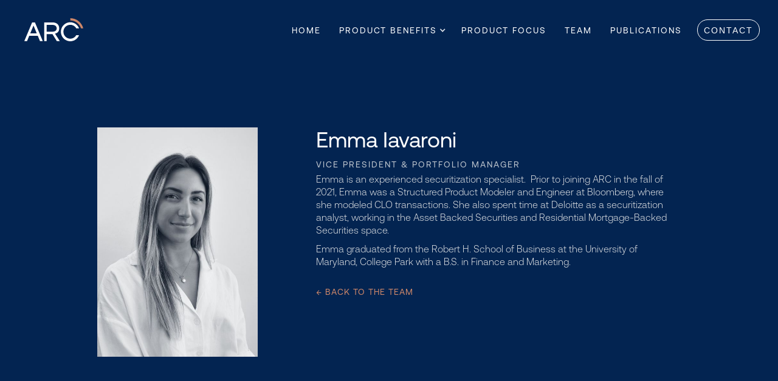

--- FILE ---
content_type: text/html
request_url: https://www.arc-credit.com/team/emma-iavaroni
body_size: 2425
content:
<!DOCTYPE html><!-- This site was created in Webflow. https://webflow.com --><!-- Last Published: Thu Jul 31 2025 15:30:35 GMT+0000 (Coordinated Universal Time) --><html data-wf-domain="www.arc-credit.com" data-wf-page="62711a9c7a246d9400796516" data-wf-site="624ea5c4283ba08c371d2158" data-wf-collection="62711a9c7a246d44c6796514" data-wf-item-slug="emma-iavaroni"><head><meta charset="utf-8"/><title>ARC - Corporate Homepage</title><meta content="width=device-width, initial-scale=1" name="viewport"/><meta content="TLdOnnObtl9tFm7PONS936rFs3OoRk2UwPfd94Cfmec" name="google-site-verification"/><meta content="Webflow" name="generator"/><link href="https://cdn.prod.website-files.com/624ea5c4283ba08c371d2158/css/arc-corporate-homepage-d87154.webflow.shared.65074b883.min.css" rel="stylesheet" type="text/css"/><script type="text/javascript">!function(o,c){var n=c.documentElement,t=" w-mod-";n.className+=t+"js",("ontouchstart"in o||o.DocumentTouch&&c instanceof DocumentTouch)&&(n.className+=t+"touch")}(window,document);</script><link href="https://cdn.prod.website-files.com/624ea5c4283ba08c371d2158/6262b99b74f8cf8c663fa6c5_ARC%20-%20Favicon%20(1).png" rel="shortcut icon" type="image/x-icon"/><link href="https://cdn.prod.website-files.com/624ea5c4283ba08c371d2158/6262b9a0ae23453f25575d19_ARC%20-%20Favicon.png" rel="apple-touch-icon"/><script async="" src="https://www.googletagmanager.com/gtag/js?id=G-FLRDHFQMPX"></script><script type="text/javascript">window.dataLayer = window.dataLayer || [];function gtag(){dataLayer.push(arguments);}gtag('js', new Date());gtag('config', 'G-FLRDHFQMPX', {'anonymize_ip': false});</script><style>
* {
  -webkit-font-smoothing: subpixel-antialiased;
}

.body-2 {
  overflow-x: hidden;
  }
  
.body-3 {
  overflow-x: hidden;
  }
  
 a {
   color: #CE8769;
  }
</style></head><body class="body-3"><header id="nav" class="sticky-nav"><div data-animation="default" data-collapse="medium" data-duration="400" data-easing="ease" data-easing2="ease" role="banner" class="navbar w-nav"><div class="container-9 w-container"><a href="/" class="link-block w-inline-block"><img src="https://cdn.prod.website-files.com/624ea5c4283ba08c371d2158/624ea8388b299a186e572b1f_LOGO.svg" loading="lazy" alt="" class="image-28"/></a><nav role="navigation" class="nav-menu w-nav-menu"><a href="/" class="nav-link-2 w-nav-link">Home</a><div data-hover="false" data-delay="0" class="dropdown w-dropdown"><div class="dropdown-toggle w-dropdown-toggle"><div class="nav-link-2 dropped">Product Benefits</div><div class="icon dropdown-icon w-icon-dropdown-toggle"></div></div><nav class="dropdown-list w-dropdown-list"><a href="/product-benefits-lenders" class="nav-link-2 dropdown w-dropdown-link">Lenders</a><a href="/product-benefits-carriers" class="nav-link-2 dropdown w-dropdown-link">Carriers</a></nav></div><a href="/product-features" class="nav-link-2 w-nav-link">Product Focus</a><a href="/our-team" class="nav-link-2 w-nav-link">Team</a><a href="/publications" class="nav-link-2 w-nav-link">Publications</a><a href="/contact-us" class="button w-button">Contact</a></nav><div class="menu-button w-nav-button"><div class="icon-2 w-icon-nav-menu"></div></div></div></div></header><div class="container-10 w-container"><div class="columns-4 w-row"><div class="column-9 w-col w-col-4"><img alt="" loading="lazy" width="264" src="https://cdn.prod.website-files.com/6271198de6c08b1f2afcc153/62711b5866dbed311e40a4e4_Emma-Iavaroni.jpg" sizes="(max-width: 479px) 75vw, (max-width: 767px) 55vw, (max-width: 991px) 31vw, 264px" srcset="https://cdn.prod.website-files.com/6271198de6c08b1f2afcc153/62711b5866dbed311e40a4e4_Emma-Iavaroni-p-500.jpeg 500w, https://cdn.prod.website-files.com/6271198de6c08b1f2afcc153/62711b5866dbed311e40a4e4_Emma-Iavaroni-p-800.jpeg 800w, https://cdn.prod.website-files.com/6271198de6c08b1f2afcc153/62711b5866dbed311e40a4e4_Emma-Iavaroni.jpg 862w" class="image-22"/></div><div class="column-8 w-col w-col-8"><h1 class="h2-page-heading">Emma Iavaroni</h1><h6 class="h6-intro-subheader">Vice President &amp; Portfolio Manager</h6><div class="paragraph-main w-richtext"><p>Emma is an experienced securitization specialist.  Prior to joining ARC in the fall of 2021, Emma was a Structured Product Modeler and Engineer at Bloomberg, where she modeled CLO transactions. She also spent time at Deloitte as a securitization analyst, working in the Asset Backed Securities and Residential Mortgage-Backed Securities space.</p><p>Emma graduated from the Robert H. School of Business at the University of Maryland, College Park with a B.S. in Finance and Marketing.</p></div><a href="/our-team" class="link-4 live">← Back to the team</a></div></div></div><header id="nav" class="sticky-nav-footer"><nav class="container-4 w-container"><ul role="list" class="nav-grid w-list-unstyled"><li id="w-node-d30eca10-4e12-693a-8fc2-a09b7d56fdb1-7d56fdae" class="list-item-2"><a id="w-node-_9a47002e-99cb-0552-cea6-3de1f76a8acd-7d56fdae" href="https://www.linkedin.com/company/applied-risk-capital/" target="_blank" class="w-inline-block"><img src="https://cdn.prod.website-files.com/624ea5c4283ba08c371d2158/64916f56f008fbb11c5fe040_linked-in%20Icon.svg" loading="lazy" alt=""/></a><a href="#" id="w-node-d30eca10-4e12-693a-8fc2-a09b7d56fdb2-7d56fdae" class="footer-nav copyright">© 2025 ARC</a></li><li><a href="/terms-and-conditions" class="footer-nav">Terms and Conditions</a></li><li><a href="/cookies" class="footer-nav">cookies</a></li><li><a href="/privacy-policy" class="footer-nav">Privacy Policy</a></li></ul></nav></header><script src="https://d3e54v103j8qbb.cloudfront.net/js/jquery-3.5.1.min.dc5e7f18c8.js?site=624ea5c4283ba08c371d2158" type="text/javascript" integrity="sha256-9/aliU8dGd2tb6OSsuzixeV4y/faTqgFtohetphbbj0=" crossorigin="anonymous"></script><script src="https://cdn.prod.website-files.com/624ea5c4283ba08c371d2158/js/webflow.schunk.36b8fb49256177c8.js" type="text/javascript"></script><script src="https://cdn.prod.website-files.com/624ea5c4283ba08c371d2158/js/webflow.schunk.fd44173c7b3ecabb.js" type="text/javascript"></script><script src="https://cdn.prod.website-files.com/624ea5c4283ba08c371d2158/js/webflow.89e509cf.d9f66f88a3ef9e15.js" type="text/javascript"></script></body></html>

--- FILE ---
content_type: text/css
request_url: https://cdn.prod.website-files.com/624ea5c4283ba08c371d2158/css/arc-corporate-homepage-d87154.webflow.shared.65074b883.min.css
body_size: 16506
content:
html{-webkit-text-size-adjust:100%;-ms-text-size-adjust:100%;font-family:sans-serif}body{margin:0}article,aside,details,figcaption,figure,footer,header,hgroup,main,menu,nav,section,summary{display:block}audio,canvas,progress,video{vertical-align:baseline;display:inline-block}audio:not([controls]){height:0;display:none}[hidden],template{display:none}a{background-color:#0000}a:active,a:hover{outline:0}abbr[title]{border-bottom:1px dotted}b,strong{font-weight:700}dfn{font-style:italic}h1{margin:.67em 0;font-size:2em}mark{color:#000;background:#ff0}small{font-size:80%}sub,sup{vertical-align:baseline;font-size:75%;line-height:0;position:relative}sup{top:-.5em}sub{bottom:-.25em}img{border:0}svg:not(:root){overflow:hidden}hr{box-sizing:content-box;height:0}pre{overflow:auto}code,kbd,pre,samp{font-family:monospace;font-size:1em}button,input,optgroup,select,textarea{color:inherit;font:inherit;margin:0}button{overflow:visible}button,select{text-transform:none}button,html input[type=button],input[type=reset]{-webkit-appearance:button;cursor:pointer}button[disabled],html input[disabled]{cursor:default}button::-moz-focus-inner,input::-moz-focus-inner{border:0;padding:0}input{line-height:normal}input[type=checkbox],input[type=radio]{box-sizing:border-box;padding:0}input[type=number]::-webkit-inner-spin-button,input[type=number]::-webkit-outer-spin-button{height:auto}input[type=search]{-webkit-appearance:none}input[type=search]::-webkit-search-cancel-button,input[type=search]::-webkit-search-decoration{-webkit-appearance:none}legend{border:0;padding:0}textarea{overflow:auto}optgroup{font-weight:700}table{border-collapse:collapse;border-spacing:0}td,th{padding:0}@font-face{font-family:webflow-icons;src:url([data-uri])format("truetype");font-weight:400;font-style:normal}[class^=w-icon-],[class*=\ w-icon-]{speak:none;font-variant:normal;text-transform:none;-webkit-font-smoothing:antialiased;-moz-osx-font-smoothing:grayscale;font-style:normal;font-weight:400;line-height:1;font-family:webflow-icons!important}.w-icon-slider-right:before{content:""}.w-icon-slider-left:before{content:""}.w-icon-nav-menu:before{content:""}.w-icon-arrow-down:before,.w-icon-dropdown-toggle:before{content:""}.w-icon-file-upload-remove:before{content:""}.w-icon-file-upload-icon:before{content:""}*{box-sizing:border-box}html{height:100%}body{color:#333;background-color:#fff;min-height:100%;margin:0;font-family:Arial,sans-serif;font-size:14px;line-height:20px}img{vertical-align:middle;max-width:100%;display:inline-block}html.w-mod-touch *{background-attachment:scroll!important}.w-block{display:block}.w-inline-block{max-width:100%;display:inline-block}.w-clearfix:before,.w-clearfix:after{content:" ";grid-area:1/1/2/2;display:table}.w-clearfix:after{clear:both}.w-hidden{display:none}.w-button{color:#fff;line-height:inherit;cursor:pointer;background-color:#3898ec;border:0;border-radius:0;padding:9px 15px;text-decoration:none;display:inline-block}input.w-button{-webkit-appearance:button}html[data-w-dynpage] [data-w-cloak]{color:#0000!important}.w-code-block{margin:unset}pre.w-code-block code{all:inherit}.w-optimization{display:contents}.w-webflow-badge,.w-webflow-badge>img{box-sizing:unset;width:unset;height:unset;max-height:unset;max-width:unset;min-height:unset;min-width:unset;margin:unset;padding:unset;float:unset;clear:unset;border:unset;border-radius:unset;background:unset;background-image:unset;background-position:unset;background-size:unset;background-repeat:unset;background-origin:unset;background-clip:unset;background-attachment:unset;background-color:unset;box-shadow:unset;transform:unset;direction:unset;font-family:unset;font-weight:unset;color:unset;font-size:unset;line-height:unset;font-style:unset;font-variant:unset;text-align:unset;letter-spacing:unset;-webkit-text-decoration:unset;text-decoration:unset;text-indent:unset;text-transform:unset;list-style-type:unset;text-shadow:unset;vertical-align:unset;cursor:unset;white-space:unset;word-break:unset;word-spacing:unset;word-wrap:unset;transition:unset}.w-webflow-badge{white-space:nowrap;cursor:pointer;box-shadow:0 0 0 1px #0000001a,0 1px 3px #0000001a;visibility:visible!important;opacity:1!important;z-index:2147483647!important;color:#aaadb0!important;overflow:unset!important;background-color:#fff!important;border-radius:3px!important;width:auto!important;height:auto!important;margin:0!important;padding:6px!important;font-size:12px!important;line-height:14px!important;text-decoration:none!important;display:inline-block!important;position:fixed!important;inset:auto 12px 12px auto!important;transform:none!important}.w-webflow-badge>img{position:unset;visibility:unset!important;opacity:1!important;vertical-align:middle!important;display:inline-block!important}h1,h2,h3,h4,h5,h6{margin-bottom:10px;font-weight:700}h1{margin-top:20px;font-size:38px;line-height:44px}h2{margin-top:20px;font-size:32px;line-height:36px}h3{margin-top:20px;font-size:24px;line-height:30px}h4{margin-top:10px;font-size:18px;line-height:24px}h5{margin-top:10px;font-size:14px;line-height:20px}h6{margin-top:10px;font-size:12px;line-height:18px}p{margin-top:0;margin-bottom:10px}blockquote{border-left:5px solid #e2e2e2;margin:0 0 10px;padding:10px 20px;font-size:18px;line-height:22px}figure{margin:0 0 10px}figcaption{text-align:center;margin-top:5px}ul,ol{margin-top:0;margin-bottom:10px;padding-left:40px}.w-list-unstyled{padding-left:0;list-style:none}.w-embed:before,.w-embed:after{content:" ";grid-area:1/1/2/2;display:table}.w-embed:after{clear:both}.w-video{width:100%;padding:0;position:relative}.w-video iframe,.w-video object,.w-video embed{border:none;width:100%;height:100%;position:absolute;top:0;left:0}fieldset{border:0;margin:0;padding:0}button,[type=button],[type=reset]{cursor:pointer;-webkit-appearance:button;border:0}.w-form{margin:0 0 15px}.w-form-done{text-align:center;background-color:#ddd;padding:20px;display:none}.w-form-fail{background-color:#ffdede;margin-top:10px;padding:10px;display:none}label{margin-bottom:5px;font-weight:700;display:block}.w-input,.w-select{color:#333;vertical-align:middle;background-color:#fff;border:1px solid #ccc;width:100%;height:38px;margin-bottom:10px;padding:8px 12px;font-size:14px;line-height:1.42857;display:block}.w-input::placeholder,.w-select::placeholder{color:#999}.w-input:focus,.w-select:focus{border-color:#3898ec;outline:0}.w-input[disabled],.w-select[disabled],.w-input[readonly],.w-select[readonly],fieldset[disabled] .w-input,fieldset[disabled] .w-select{cursor:not-allowed}.w-input[disabled]:not(.w-input-disabled),.w-select[disabled]:not(.w-input-disabled),.w-input[readonly],.w-select[readonly],fieldset[disabled]:not(.w-input-disabled) .w-input,fieldset[disabled]:not(.w-input-disabled) .w-select{background-color:#eee}textarea.w-input,textarea.w-select{height:auto}.w-select{background-color:#f3f3f3}.w-select[multiple]{height:auto}.w-form-label{cursor:pointer;margin-bottom:0;font-weight:400;display:inline-block}.w-radio{margin-bottom:5px;padding-left:20px;display:block}.w-radio:before,.w-radio:after{content:" ";grid-area:1/1/2/2;display:table}.w-radio:after{clear:both}.w-radio-input{float:left;margin:3px 0 0 -20px;line-height:normal}.w-file-upload{margin-bottom:10px;display:block}.w-file-upload-input{opacity:0;z-index:-100;width:.1px;height:.1px;position:absolute;overflow:hidden}.w-file-upload-default,.w-file-upload-uploading,.w-file-upload-success{color:#333;display:inline-block}.w-file-upload-error{margin-top:10px;display:block}.w-file-upload-default.w-hidden,.w-file-upload-uploading.w-hidden,.w-file-upload-error.w-hidden,.w-file-upload-success.w-hidden{display:none}.w-file-upload-uploading-btn{cursor:pointer;background-color:#fafafa;border:1px solid #ccc;margin:0;padding:8px 12px;font-size:14px;font-weight:400;display:flex}.w-file-upload-file{background-color:#fafafa;border:1px solid #ccc;flex-grow:1;justify-content:space-between;margin:0;padding:8px 9px 8px 11px;display:flex}.w-file-upload-file-name{font-size:14px;font-weight:400;display:block}.w-file-remove-link{cursor:pointer;width:auto;height:auto;margin-top:3px;margin-left:10px;padding:3px;display:block}.w-icon-file-upload-remove{margin:auto;font-size:10px}.w-file-upload-error-msg{color:#ea384c;padding:2px 0;display:inline-block}.w-file-upload-info{padding:0 12px;line-height:38px;display:inline-block}.w-file-upload-label{cursor:pointer;background-color:#fafafa;border:1px solid #ccc;margin:0;padding:8px 12px;font-size:14px;font-weight:400;display:inline-block}.w-icon-file-upload-icon,.w-icon-file-upload-uploading{width:20px;margin-right:8px;display:inline-block}.w-icon-file-upload-uploading{height:20px}.w-container{max-width:940px;margin-left:auto;margin-right:auto}.w-container:before,.w-container:after{content:" ";grid-area:1/1/2/2;display:table}.w-container:after{clear:both}.w-container .w-row{margin-left:-10px;margin-right:-10px}.w-row:before,.w-row:after{content:" ";grid-area:1/1/2/2;display:table}.w-row:after{clear:both}.w-row .w-row{margin-left:0;margin-right:0}.w-col{float:left;width:100%;min-height:1px;padding-left:10px;padding-right:10px;position:relative}.w-col .w-col{padding-left:0;padding-right:0}.w-col-1{width:8.33333%}.w-col-2{width:16.6667%}.w-col-3{width:25%}.w-col-4{width:33.3333%}.w-col-5{width:41.6667%}.w-col-6{width:50%}.w-col-7{width:58.3333%}.w-col-8{width:66.6667%}.w-col-9{width:75%}.w-col-10{width:83.3333%}.w-col-11{width:91.6667%}.w-col-12{width:100%}.w-hidden-main{display:none!important}@media screen and (max-width:991px){.w-container{max-width:728px}.w-hidden-main{display:inherit!important}.w-hidden-medium{display:none!important}.w-col-medium-1{width:8.33333%}.w-col-medium-2{width:16.6667%}.w-col-medium-3{width:25%}.w-col-medium-4{width:33.3333%}.w-col-medium-5{width:41.6667%}.w-col-medium-6{width:50%}.w-col-medium-7{width:58.3333%}.w-col-medium-8{width:66.6667%}.w-col-medium-9{width:75%}.w-col-medium-10{width:83.3333%}.w-col-medium-11{width:91.6667%}.w-col-medium-12{width:100%}.w-col-stack{width:100%;left:auto;right:auto}}@media screen and (max-width:767px){.w-hidden-main,.w-hidden-medium{display:inherit!important}.w-hidden-small{display:none!important}.w-row,.w-container .w-row{margin-left:0;margin-right:0}.w-col{width:100%;left:auto;right:auto}.w-col-small-1{width:8.33333%}.w-col-small-2{width:16.6667%}.w-col-small-3{width:25%}.w-col-small-4{width:33.3333%}.w-col-small-5{width:41.6667%}.w-col-small-6{width:50%}.w-col-small-7{width:58.3333%}.w-col-small-8{width:66.6667%}.w-col-small-9{width:75%}.w-col-small-10{width:83.3333%}.w-col-small-11{width:91.6667%}.w-col-small-12{width:100%}}@media screen and (max-width:479px){.w-container{max-width:none}.w-hidden-main,.w-hidden-medium,.w-hidden-small{display:inherit!important}.w-hidden-tiny{display:none!important}.w-col{width:100%}.w-col-tiny-1{width:8.33333%}.w-col-tiny-2{width:16.6667%}.w-col-tiny-3{width:25%}.w-col-tiny-4{width:33.3333%}.w-col-tiny-5{width:41.6667%}.w-col-tiny-6{width:50%}.w-col-tiny-7{width:58.3333%}.w-col-tiny-8{width:66.6667%}.w-col-tiny-9{width:75%}.w-col-tiny-10{width:83.3333%}.w-col-tiny-11{width:91.6667%}.w-col-tiny-12{width:100%}}.w-widget{position:relative}.w-widget-map{width:100%;height:400px}.w-widget-map label{width:auto;display:inline}.w-widget-map img{max-width:inherit}.w-widget-map .gm-style-iw{text-align:center}.w-widget-map .gm-style-iw>button{display:none!important}.w-widget-twitter{overflow:hidden}.w-widget-twitter-count-shim{vertical-align:top;text-align:center;background:#fff;border:1px solid #758696;border-radius:3px;width:28px;height:20px;display:inline-block;position:relative}.w-widget-twitter-count-shim *{pointer-events:none;-webkit-user-select:none;user-select:none}.w-widget-twitter-count-shim .w-widget-twitter-count-inner{text-align:center;color:#999;font-family:serif;font-size:15px;line-height:12px;position:relative}.w-widget-twitter-count-shim .w-widget-twitter-count-clear{display:block;position:relative}.w-widget-twitter-count-shim.w--large{width:36px;height:28px}.w-widget-twitter-count-shim.w--large .w-widget-twitter-count-inner{font-size:18px;line-height:18px}.w-widget-twitter-count-shim:not(.w--vertical){margin-left:5px;margin-right:8px}.w-widget-twitter-count-shim:not(.w--vertical).w--large{margin-left:6px}.w-widget-twitter-count-shim:not(.w--vertical):before,.w-widget-twitter-count-shim:not(.w--vertical):after{content:" ";pointer-events:none;border:solid #0000;width:0;height:0;position:absolute;top:50%;left:0}.w-widget-twitter-count-shim:not(.w--vertical):before{border-width:4px;border-color:#75869600 #5d6c7b #75869600 #75869600;margin-top:-4px;margin-left:-9px}.w-widget-twitter-count-shim:not(.w--vertical).w--large:before{border-width:5px;margin-top:-5px;margin-left:-10px}.w-widget-twitter-count-shim:not(.w--vertical):after{border-width:4px;border-color:#fff0 #fff #fff0 #fff0;margin-top:-4px;margin-left:-8px}.w-widget-twitter-count-shim:not(.w--vertical).w--large:after{border-width:5px;margin-top:-5px;margin-left:-9px}.w-widget-twitter-count-shim.w--vertical{width:61px;height:33px;margin-bottom:8px}.w-widget-twitter-count-shim.w--vertical:before,.w-widget-twitter-count-shim.w--vertical:after{content:" ";pointer-events:none;border:solid #0000;width:0;height:0;position:absolute;top:100%;left:50%}.w-widget-twitter-count-shim.w--vertical:before{border-width:5px;border-color:#5d6c7b #75869600 #75869600;margin-left:-5px}.w-widget-twitter-count-shim.w--vertical:after{border-width:4px;border-color:#fff #fff0 #fff0;margin-left:-4px}.w-widget-twitter-count-shim.w--vertical .w-widget-twitter-count-inner{font-size:18px;line-height:22px}.w-widget-twitter-count-shim.w--vertical.w--large{width:76px}.w-background-video{color:#fff;height:500px;position:relative;overflow:hidden}.w-background-video>video{object-fit:cover;z-index:-100;background-position:50%;background-size:cover;width:100%;height:100%;margin:auto;position:absolute;inset:-100%}.w-background-video>video::-webkit-media-controls-start-playback-button{-webkit-appearance:none;display:none!important}.w-background-video--control{background-color:#0000;padding:0;position:absolute;bottom:1em;right:1em}.w-background-video--control>[hidden]{display:none!important}.w-slider{text-align:center;clear:both;-webkit-tap-highlight-color:#0000;tap-highlight-color:#0000;background:#ddd;height:300px;position:relative}.w-slider-mask{z-index:1;white-space:nowrap;height:100%;display:block;position:relative;left:0;right:0;overflow:hidden}.w-slide{vertical-align:top;white-space:normal;text-align:left;width:100%;height:100%;display:inline-block;position:relative}.w-slider-nav{z-index:2;text-align:center;-webkit-tap-highlight-color:#0000;tap-highlight-color:#0000;height:40px;margin:auto;padding-top:10px;position:absolute;inset:auto 0 0}.w-slider-nav.w-round>div{border-radius:100%}.w-slider-nav.w-num>div{font-size:inherit;line-height:inherit;width:auto;height:auto;padding:.2em .5em}.w-slider-nav.w-shadow>div{box-shadow:0 0 3px #3336}.w-slider-nav-invert{color:#fff}.w-slider-nav-invert>div{background-color:#2226}.w-slider-nav-invert>div.w-active{background-color:#222}.w-slider-dot{cursor:pointer;background-color:#fff6;width:1em;height:1em;margin:0 3px .5em;transition:background-color .1s,color .1s;display:inline-block;position:relative}.w-slider-dot.w-active{background-color:#fff}.w-slider-dot:focus{outline:none;box-shadow:0 0 0 2px #fff}.w-slider-dot:focus.w-active{box-shadow:none}.w-slider-arrow-left,.w-slider-arrow-right{cursor:pointer;color:#fff;-webkit-tap-highlight-color:#0000;tap-highlight-color:#0000;-webkit-user-select:none;user-select:none;width:80px;margin:auto;font-size:40px;position:absolute;inset:0;overflow:hidden}.w-slider-arrow-left [class^=w-icon-],.w-slider-arrow-right [class^=w-icon-],.w-slider-arrow-left [class*=\ w-icon-],.w-slider-arrow-right [class*=\ w-icon-]{position:absolute}.w-slider-arrow-left:focus,.w-slider-arrow-right:focus{outline:0}.w-slider-arrow-left{z-index:3;right:auto}.w-slider-arrow-right{z-index:4;left:auto}.w-icon-slider-left,.w-icon-slider-right{width:1em;height:1em;margin:auto;inset:0}.w-slider-aria-label{clip:rect(0 0 0 0);border:0;width:1px;height:1px;margin:-1px;padding:0;position:absolute;overflow:hidden}.w-slider-force-show{display:block!important}.w-dropdown{text-align:left;z-index:900;margin-left:auto;margin-right:auto;display:inline-block;position:relative}.w-dropdown-btn,.w-dropdown-toggle,.w-dropdown-link{vertical-align:top;color:#222;text-align:left;white-space:nowrap;margin-left:auto;margin-right:auto;padding:20px;text-decoration:none;position:relative}.w-dropdown-toggle{-webkit-user-select:none;user-select:none;cursor:pointer;padding-right:40px;display:inline-block}.w-dropdown-toggle:focus{outline:0}.w-icon-dropdown-toggle{width:1em;height:1em;margin:auto 20px auto auto;position:absolute;top:0;bottom:0;right:0}.w-dropdown-list{background:#ddd;min-width:100%;display:none;position:absolute}.w-dropdown-list.w--open{display:block}.w-dropdown-link{color:#222;padding:10px 20px;display:block}.w-dropdown-link.w--current{color:#0082f3}.w-dropdown-link:focus{outline:0}@media screen and (max-width:767px){.w-nav-brand{padding-left:10px}}.w-lightbox-backdrop{cursor:auto;letter-spacing:normal;text-indent:0;text-shadow:none;text-transform:none;visibility:visible;white-space:normal;word-break:normal;word-spacing:normal;word-wrap:normal;color:#fff;text-align:center;z-index:2000;opacity:0;-webkit-user-select:none;-moz-user-select:none;-webkit-tap-highlight-color:transparent;background:#000000e6;outline:0;font-family:Helvetica Neue,Helvetica,Ubuntu,Segoe UI,Verdana,sans-serif;font-size:17px;font-style:normal;font-weight:300;line-height:1.2;list-style:disc;position:fixed;inset:0;-webkit-transform:translate(0)}.w-lightbox-backdrop,.w-lightbox-container{-webkit-overflow-scrolling:touch;height:100%;overflow:auto}.w-lightbox-content{height:100vh;position:relative;overflow:hidden}.w-lightbox-view{opacity:0;width:100vw;height:100vh;position:absolute}.w-lightbox-view:before{content:"";height:100vh}.w-lightbox-group,.w-lightbox-group .w-lightbox-view,.w-lightbox-group .w-lightbox-view:before{height:86vh}.w-lightbox-frame,.w-lightbox-view:before{vertical-align:middle;display:inline-block}.w-lightbox-figure{margin:0;position:relative}.w-lightbox-group .w-lightbox-figure{cursor:pointer}.w-lightbox-img{width:auto;max-width:none;height:auto}.w-lightbox-image{float:none;max-width:100vw;max-height:100vh;display:block}.w-lightbox-group .w-lightbox-image{max-height:86vh}.w-lightbox-caption{text-align:left;text-overflow:ellipsis;white-space:nowrap;background:#0006;padding:.5em 1em;position:absolute;bottom:0;left:0;right:0;overflow:hidden}.w-lightbox-embed{width:100%;height:100%;position:absolute;inset:0}.w-lightbox-control{cursor:pointer;background-position:50%;background-repeat:no-repeat;background-size:24px;width:4em;transition:all .3s;position:absolute;top:0}.w-lightbox-left{background-image:url([data-uri]);display:none;bottom:0;left:0}.w-lightbox-right{background-image:url([data-uri]);display:none;bottom:0;right:0}.w-lightbox-close{background-image:url([data-uri]);background-size:18px;height:2.6em;right:0}.w-lightbox-strip{white-space:nowrap;padding:0 1vh;line-height:0;position:absolute;bottom:0;left:0;right:0;overflow:auto hidden}.w-lightbox-item{box-sizing:content-box;cursor:pointer;width:10vh;padding:2vh 1vh;display:inline-block;-webkit-transform:translate(0,0)}.w-lightbox-active{opacity:.3}.w-lightbox-thumbnail{background:#222;height:10vh;position:relative;overflow:hidden}.w-lightbox-thumbnail-image{position:absolute;top:0;left:0}.w-lightbox-thumbnail .w-lightbox-tall{width:100%;top:50%;transform:translateY(-50%)}.w-lightbox-thumbnail .w-lightbox-wide{height:100%;left:50%;transform:translate(-50%)}.w-lightbox-spinner{box-sizing:border-box;border:5px solid #0006;border-radius:50%;width:40px;height:40px;margin-top:-20px;margin-left:-20px;animation:.8s linear infinite spin;position:absolute;top:50%;left:50%}.w-lightbox-spinner:after{content:"";border:3px solid #0000;border-bottom-color:#fff;border-radius:50%;position:absolute;inset:-4px}.w-lightbox-hide{display:none}.w-lightbox-noscroll{overflow:hidden}@media (min-width:768px){.w-lightbox-content{height:96vh;margin-top:2vh}.w-lightbox-view,.w-lightbox-view:before{height:96vh}.w-lightbox-group,.w-lightbox-group .w-lightbox-view,.w-lightbox-group .w-lightbox-view:before{height:84vh}.w-lightbox-image{max-width:96vw;max-height:96vh}.w-lightbox-group .w-lightbox-image{max-width:82.3vw;max-height:84vh}.w-lightbox-left,.w-lightbox-right{opacity:.5;display:block}.w-lightbox-close{opacity:.8}.w-lightbox-control:hover{opacity:1}}.w-lightbox-inactive,.w-lightbox-inactive:hover{opacity:0}.w-richtext:before,.w-richtext:after{content:" ";grid-area:1/1/2/2;display:table}.w-richtext:after{clear:both}.w-richtext[contenteditable=true]:before,.w-richtext[contenteditable=true]:after{white-space:initial}.w-richtext ol,.w-richtext ul{overflow:hidden}.w-richtext .w-richtext-figure-selected.w-richtext-figure-type-video div:after,.w-richtext .w-richtext-figure-selected[data-rt-type=video] div:after,.w-richtext .w-richtext-figure-selected.w-richtext-figure-type-image div,.w-richtext .w-richtext-figure-selected[data-rt-type=image] div{outline:2px solid #2895f7}.w-richtext figure.w-richtext-figure-type-video>div:after,.w-richtext figure[data-rt-type=video]>div:after{content:"";display:none;position:absolute;inset:0}.w-richtext figure{max-width:60%;position:relative}.w-richtext figure>div:before{cursor:default!important}.w-richtext figure img{width:100%}.w-richtext figure figcaption.w-richtext-figcaption-placeholder{opacity:.6}.w-richtext figure div{color:#0000;font-size:0}.w-richtext figure.w-richtext-figure-type-image,.w-richtext figure[data-rt-type=image]{display:table}.w-richtext figure.w-richtext-figure-type-image>div,.w-richtext figure[data-rt-type=image]>div{display:inline-block}.w-richtext figure.w-richtext-figure-type-image>figcaption,.w-richtext figure[data-rt-type=image]>figcaption{caption-side:bottom;display:table-caption}.w-richtext figure.w-richtext-figure-type-video,.w-richtext figure[data-rt-type=video]{width:60%;height:0}.w-richtext figure.w-richtext-figure-type-video iframe,.w-richtext figure[data-rt-type=video] iframe{width:100%;height:100%;position:absolute;top:0;left:0}.w-richtext figure.w-richtext-figure-type-video>div,.w-richtext figure[data-rt-type=video]>div{width:100%}.w-richtext figure.w-richtext-align-center{clear:both;margin-left:auto;margin-right:auto}.w-richtext figure.w-richtext-align-center.w-richtext-figure-type-image>div,.w-richtext figure.w-richtext-align-center[data-rt-type=image]>div{max-width:100%}.w-richtext figure.w-richtext-align-normal{clear:both}.w-richtext figure.w-richtext-align-fullwidth{text-align:center;clear:both;width:100%;max-width:100%;margin-left:auto;margin-right:auto;display:block}.w-richtext figure.w-richtext-align-fullwidth>div{padding-bottom:inherit;display:inline-block}.w-richtext figure.w-richtext-align-fullwidth>figcaption{display:block}.w-richtext figure.w-richtext-align-floatleft{float:left;clear:none;margin-right:15px}.w-richtext figure.w-richtext-align-floatright{float:right;clear:none;margin-left:15px}.w-nav{z-index:1000;background:#ddd;position:relative}.w-nav:before,.w-nav:after{content:" ";grid-area:1/1/2/2;display:table}.w-nav:after{clear:both}.w-nav-brand{float:left;color:#333;text-decoration:none;position:relative}.w-nav-link{vertical-align:top;color:#222;text-align:left;margin-left:auto;margin-right:auto;padding:20px;text-decoration:none;display:inline-block;position:relative}.w-nav-link.w--current{color:#0082f3}.w-nav-menu{float:right;position:relative}[data-nav-menu-open]{text-align:center;background:#c8c8c8;min-width:200px;position:absolute;top:100%;left:0;right:0;overflow:visible;display:block!important}.w--nav-link-open{display:block;position:relative}.w-nav-overlay{width:100%;display:none;position:absolute;top:100%;left:0;right:0;overflow:hidden}.w-nav-overlay [data-nav-menu-open]{top:0}.w-nav[data-animation=over-left] .w-nav-overlay{width:auto}.w-nav[data-animation=over-left] .w-nav-overlay,.w-nav[data-animation=over-left] [data-nav-menu-open]{z-index:1;top:0;right:auto}.w-nav[data-animation=over-right] .w-nav-overlay{width:auto}.w-nav[data-animation=over-right] .w-nav-overlay,.w-nav[data-animation=over-right] [data-nav-menu-open]{z-index:1;top:0;left:auto}.w-nav-button{float:right;cursor:pointer;-webkit-tap-highlight-color:#0000;tap-highlight-color:#0000;-webkit-user-select:none;user-select:none;padding:18px;font-size:24px;display:none;position:relative}.w-nav-button:focus{outline:0}.w-nav-button.w--open{color:#fff;background-color:#c8c8c8}.w-nav[data-collapse=all] .w-nav-menu{display:none}.w-nav[data-collapse=all] .w-nav-button,.w--nav-dropdown-open,.w--nav-dropdown-toggle-open{display:block}.w--nav-dropdown-list-open{position:static}@media screen and (max-width:991px){.w-nav[data-collapse=medium] .w-nav-menu{display:none}.w-nav[data-collapse=medium] .w-nav-button{display:block}}@media screen and (max-width:767px){.w-nav[data-collapse=small] .w-nav-menu{display:none}.w-nav[data-collapse=small] .w-nav-button{display:block}.w-nav-brand{padding-left:10px}}@media screen and (max-width:479px){.w-nav[data-collapse=tiny] .w-nav-menu{display:none}.w-nav[data-collapse=tiny] .w-nav-button{display:block}}.w-tabs{position:relative}.w-tabs:before,.w-tabs:after{content:" ";grid-area:1/1/2/2;display:table}.w-tabs:after{clear:both}.w-tab-menu{position:relative}.w-tab-link{vertical-align:top;text-align:left;cursor:pointer;color:#222;background-color:#ddd;padding:9px 30px;text-decoration:none;display:inline-block;position:relative}.w-tab-link.w--current{background-color:#c8c8c8}.w-tab-link:focus{outline:0}.w-tab-content{display:block;position:relative;overflow:hidden}.w-tab-pane{display:none;position:relative}.w--tab-active{display:block}@media screen and (max-width:479px){.w-tab-link{display:block}}.w-ix-emptyfix:after{content:""}@keyframes spin{0%{transform:rotate(0)}to{transform:rotate(360deg)}}.w-dyn-empty{background-color:#ddd;padding:10px}.w-dyn-hide,.w-dyn-bind-empty,.w-condition-invisible{display:none!important}.wf-layout-layout{display:grid}@font-face{font-family:Aeonikpro;src:url(https://cdn.prod.website-files.com/624ea5c4283ba08c371d2158/627a1dafa798e67a04463cbd_AeonikPro-RegularItalic.woff)format("woff");font-weight:400;font-style:italic;font-display:swap}@font-face{font-family:Aeonikpro;src:url(https://cdn.prod.website-files.com/624ea5c4283ba08c371d2158/627a1daff27ff2599d6f83bd_AeonikPro-Bold.woff)format("woff");font-weight:700;font-style:normal;font-display:swap}@font-face{font-family:Aeonikpro;src:url(https://cdn.prod.website-files.com/624ea5c4283ba08c371d2158/627a1daf9135c8b4c900c34d_AeonikPro-Regular.woff)format("woff");font-weight:400;font-style:normal;font-display:swap}@font-face{font-family:Aeonikpro;src:url(https://cdn.prod.website-files.com/624ea5c4283ba08c371d2158/627a1daff3deb30f3d0df5a5_AeonikPro-BoldItalic.woff)format("woff");font-weight:700;font-style:italic;font-display:swap}@font-face{font-family:Aeonikpro;src:url(https://cdn.prod.website-files.com/624ea5c4283ba08c371d2158/627a1daf08ae1ec1c2c34bf9_AeonikPro-Light.woff)format("woff");font-weight:300;font-style:normal;font-display:swap}@font-face{font-family:Aeonikpro;src:url(https://cdn.prod.website-files.com/624ea5c4283ba08c371d2158/627a1daf0e66042cdf3e4e6b_AeonikPro-LightItalic.woff)format("woff");font-weight:300;font-style:italic;font-display:swap}:root{--white:white;--black:black}.w-layout-grid{grid-row-gap:16px;grid-column-gap:16px;grid-template-rows:auto auto;grid-template-columns:1fr 1fr;grid-auto-columns:1fr;display:grid}.w-pagination-wrapper{flex-wrap:wrap;justify-content:center;display:flex}.w-pagination-previous{color:#333;background-color:#fafafa;border:1px solid #ccc;border-radius:2px;margin-left:10px;margin-right:10px;padding:9px 20px;font-size:14px;display:block}.w-pagination-previous-icon{margin-right:4px}.w-pagination-next{color:#333;background-color:#fafafa;border:1px solid #ccc;border-radius:2px;margin-left:10px;margin-right:10px;padding:9px 20px;font-size:14px;display:block}.w-page-count{text-align:center;width:100%;margin-top:20px}h6{color:#fff;letter-spacing:2px;text-transform:uppercase;margin-top:10px;margin-bottom:10px;font-family:Aeonikpro,sans-serif;font-size:16px;font-weight:400;line-height:18px}a{color:#fff;text-decoration:underline}.body{object-fit:fill;background-color:#032451;background-image:none;background-size:auto;min-height:auto;max-height:none;font-family:Aeonikpro,sans-serif;font-size:16px;line-height:24px;overflow:hidden}.image{z-index:-999;object-fit:contain;max-width:none;min-height:1vh;max-height:none;margin-left:auto;margin-right:auto;display:block;position:absolute;inset:0%;overflow:hidden}.sticky-nav{z-index:1;color:#fff;letter-spacing:2px;text-transform:uppercase;background-color:#03245100;max-width:100%;margin-left:auto;margin-right:auto;padding:0 20px 10px;font-size:12px;position:relative;inset:0% 0% auto}.nav-grid{grid-column-gap:27px;grid-row-gap:20px;grid-template:"Area-2. . .Area"/5.25fr max-content max-content max-content;grid-auto-columns:max-content;grid-auto-flow:column;justify-content:flex-start;align-items:center;width:100%;margin:0;padding:0;display:grid}.nav-logo-link{height:60px;margin-left:0;margin-right:0;padding:9px 0 0;display:block}.nav-logo{object-fit:contain;object-position:0% 50%;width:auto;max-width:97px;height:100%;max-height:38px}.nav-link{color:#ffffffde;margin-left:0;margin-right:0;padding:10px 0;font-size:12px;text-decoration:none;transition:color .2s cubic-bezier(.165,.84,.44,1);display:block}.nav-link:hover{color:#ffffffde;text-decoration:underline}.button{color:var(--white);text-transform:uppercase;background-color:#3898ec00;border:1px solid #fff;border-radius:40px;margin-top:10px;margin-bottom:auto;margin-left:10px;padding:7.5px 10px 5.5px;font-size:14px;transition:background-color .45s cubic-bezier(.165,.84,.44,1)}.button:hover{color:#fff;background-color:#ce8769;border-color:#ce8769}.heading{color:#fff;text-align:center;font-size:62px;font-weight:400;line-height:64px}.container{text-align:center;margin-top:30vh;position:relative;top:auto}.paragraph{color:#fff;text-align:center;max-width:460px;margin-left:auto;margin-right:auto;font-size:18px;font-weight:300}.button-2{color:#032451;text-align:center;background-color:#fff;border-radius:20px;margin-top:20px;margin-left:10px;margin-right:10px;padding:8px 16px;font-size:18px;transition:background-color .325s cubic-bezier(.25,.46,.45,.94);position:relative;left:auto;right:auto}.button-2:hover{color:#fff;background-color:#cf8769}.call-to-action{color:#fff;text-align:center;object-fit:fill;min-height:1vh;max-height:none;padding-top:0;padding-bottom:0;overflow:hidden}.centered-container{text-align:center;flex-direction:column;flex:1;justify-content:center;align-items:center;margin-top:20vh;margin-bottom:auto;padding-bottom:4vh;display:block}.heading-2{justify-content:center;align-items:center;margin-bottom:20px;font-size:62px;font-weight:400;line-height:64px;display:flex}.paragraph-2{text-align:center;justify-content:center;align-items:center;max-width:560px;margin-left:auto;margin-right:auto;font-size:21px;font-weight:300;line-height:28px;display:flex}.sticky-nav-footer{z-index:1;color:#fff;letter-spacing:2px;text-transform:uppercase;background-color:#03245100;margin-top:20vh;padding:20px 20px 10px;font-size:12px;position:relative;inset:auto 0% 0%}.footer-nav{color:#ffffffde;letter-spacing:0;text-transform:capitalize;margin-left:0;margin-right:0;padding:10px 0 2px;font-size:14px;font-weight:300;text-decoration:underline;display:block}.footer-nav:hover{text-decoration:underline}.footer-nav.copyright{font-weight:700;text-decoration:none}.body-2{background-color:#032451}.image-2{position:absolute;inset:0% 0% auto}.section{background-image:url(https://cdn.prod.website-files.com/624ea5c4283ba08c371d2158/624eb93f62fde48316837407_Header-BG.jpg);background-position:50%;background-size:cover;min-height:540px;overflow:hidden}.section.product-features-header{background-image:url(https://cdn.prod.website-files.com/624ea5c4283ba08c371d2158/625ebfce08dc022cfdd3a5c4_Frame%204343.jpg)}.h6-intro-subheader{color:#edededcc;letter-spacing:2px;text-transform:uppercase;margin-top:0;margin-bottom:5px;font-size:14px;font-weight:400;line-height:18px}.h6-intro-subheader.publications-intro{margin-bottom:0}.h6-intro-subheader.product-navigation{color:#888;margin-top:0;margin-bottom:20px;line-height:21px}.h6-intro-subheader.terms-subhead{font-size:13px}.h6-intro-subheader.publications-subhead{font-size:12px;line-height:16px}.h2-intro{color:#fff;max-width:600px;margin-top:0;margin-bottom:0;padding-bottom:0;font-family:Aeonikpro,sans-serif;font-size:28px;font-weight:300;line-height:32px}.h2-intro.para-hover{color:#032451}.container-2{max-width:960px;padding-top:5%;padding-left:30px}.grid{grid-column-gap:0px;grid-row-gap:0px;grid-template-rows:auto auto;grid-template-columns:1fr 1fr 1fr;margin-top:0;margin-left:0}.image-3{text-align:right;object-fit:none;object-position:100% 50%;margin-left:auto;position:absolute;inset:5% 0% 0% auto;overflow:hidden}.container-3,.container-4{max-width:1200px}.container-5{background-color:#032451;max-width:1200px;padding-top:60px;padding-left:140px}.image-4{z-index:-99;max-height:1018vh;margin-left:auto;margin-right:auto;padding-top:20px;position:absolute;inset:0%;overflow:hidden}.grid_img{opacity:.65;padding-top:0;padding-bottom:10px}.product-grid{color:#fff;flex-flow:column;align-items:flex-start;padding:20px 40px;font-family:Aeonikpro,sans-serif;font-size:21px;font-weight:300;line-height:28px;display:flex}.product-grid:hover{color:#fff;background-color:#fff0}.product-grid.hover{color:#032451;object-fit:fill;background-color:#fff;font-family:Aeonikpro,sans-serif;font-size:21px;font-weight:300;line-height:24px;box-shadow:1px 1px 5px 4px #0110245c}.text-block{font-size:24px;line-height:28px}.text-block.product-feature{color:#e4e4e4;padding-top:10px;font-size:16px;line-height:21px}.text-block.product-feature-2{color:#d6d6d6;padding-top:5px;padding-bottom:5px;font-size:16px;line-height:21px}.text-block.product-page-title{margin-bottom:10px;font-size:21px;font-weight:300}.html-embed{z-index:-99;flex-flow:row;justify-content:center;align-items:center;margin:40vh auto auto 42vw;display:block;position:absolute;top:0;left:auto}.embed-locat{z-index:0;width:500px;position:absolute;left:auto;right:-388px}.div-block{background-color:#032451;width:100%}.body-3{background-color:#032451;overflow:visible}.container-6{max-width:1200px;min-height:560px;padding-top:20px;padding-left:100px}.html-embed-2{z-index:-99;width:600px;max-width:none;height:600px;max-height:none;display:block;position:absolute;inset:1.6vh 0 auto auto;overflow:hidden}.heading-3{color:#edededcc;margin-bottom:4px;font-size:14px}.heading-3.job-title{letter-spacing:0;text-transform:none;flex-direction:row;align-self:flex-end;align-items:flex-end;margin-top:-3px;font-family:Aeonikpro,sans-serif;font-size:18px;font-weight:300;display:flex}.paragraph-4{color:#fff;align-self:flex-start;align-items:flex-start;max-width:580px;margin-bottom:0;padding-bottom:0;font-family:Aeonikpro,sans-serif;font-size:28px;font-weight:300;line-height:32px;display:flex}.paragraph-4.team-header{max-width:640px;padding-bottom:40px;font-size:32px;line-height:34px}.paragraph-4.teammemebr{margin-bottom:10px;font-size:32px}.paragraph-4.intro-paragraph-main{max-width:640px;font-size:32px;line-height:36px}.grid-2{grid-column-gap:23px;grid-row-gap:0px;grid-template:".Area-2""Area Area-14""Area-12 Area-13""Area-16 Area-15"/1fr 1fr;align-content:start;align-items:start;max-width:500px;margin-top:40px}.paragraph-small{color:#e6e6e6;letter-spacing:.3px;font-family:Aeonikpro,sans-serif;font-size:16px;font-weight:400}.paragraph-small.letter-spaced{letter-spacing:1px}.div-block-2{color:#032451;background-color:#fff;max-width:980px;margin-top:60px;margin-left:-2px;margin-right:20px;font-family:Aeonikpro,sans-serif;font-size:16px;display:flex}.image-5,.paragraph-5{display:inline}.div-block-3{max-width:600px;padding-left:95px;padding-right:0;display:inline}.paragraph-6{display:inline}.paragraph-7{margin-bottom:23px;padding-top:68px;padding-right:40px;font-size:21px;font-weight:300;line-height:28px}.title{margin-bottom:0;font-size:18px;font-weight:500}.title-supporting{margin-bottom:52px;font-size:18px}.button-3{background-color:#fff0}.link{color:#cf8769;letter-spacing:1px;text-transform:uppercase;font-size:16px;line-height:18px;text-decoration:none}.link.download-link{font-size:14px;line-height:21px}.intro-paragraph{color:#fff;margin-top:0;margin-bottom:20px;padding-bottom:0;font-family:Aeonikpro,sans-serif;font-size:32px;font-weight:300;line-height:38px}.intro-paragraph.intro-publication{margin-bottom:10px;font-size:28px;line-height:32px}.intro-paragraph.publications-intro{max-width:600px;font-size:32px;line-height:38px}.intro-paragraph.intro-external{margin-bottom:10px;font-size:21px;line-height:24px}.link-2,.link-3{color:#fff;text-decoration:none}.html--embed-3{z-index:-99;width:880px;height:900px;position:absolute;top:0;right:0;overflow:hidden}.container-7{display:flex}.preloader{z-index:99;background-color:#032451;width:100%;height:100%;display:none;position:absolute}.heading-4{color:#fff;text-align:center;font-weight:300}.loader{clear:none;color:#cf8769;text-align:center;object-fit:fill;flex-flow:row;justify-content:center;align-items:center;width:100%;margin-top:50vh;margin-left:auto;margin-right:auto;font-size:21px;font-weight:300;display:flex;left:auto;overflow:visible}.paragraph-main{color:#ececec;min-width:auto;margin-top:0;margin-bottom:20px;font-family:Aeonikpro,sans-serif;font-size:16px;font-weight:300;line-height:21px}.paragraph-main.paragraph-external{margin-bottom:10px;font-size:14px;line-height:18px;overflow:hidden}.team-title{color:#fff;font-family:Aeonikpro,sans-serif;font-size:32px;font-weight:400;line-height:38px}.link-4{opacity:1;color:#ce8769;letter-spacing:1px;text-transform:uppercase;padding-left:0;font-size:14px;font-weight:400;line-height:18px;text-decoration:none;display:block}.link-4.live{opacity:1;font-size:14px}.div-block-4{background-color:#fff;max-width:720px;margin-top:220px;margin-bottom:60px;margin-left:239px;padding:40px 60px}.image-6{z-index:-99;margin-bottom:40px;position:relative}.image-6.new_item_image{position:absolute}.heading-5{color:#566c8a;letter-spacing:1px;text-transform:uppercase;margin-bottom:0;padding-top:0;padding-left:0;padding-right:0;font-family:Aeonikpro,sans-serif;font-size:12px;font-weight:500}.heading-5.dark-bg{color:#adadad;margin-top:16px;margin-bottom:0}.heading-6{color:#032451;margin-top:0;margin-bottom:10px;font-family:Aeonikpro,sans-serif;font-size:32px;font-weight:300;line-height:38px}.paragraph-9{color:#757575;font-family:Aeonikpro,sans-serif;font-size:16px;font-weight:400}.link-5{color:#ce8769;letter-spacing:1px;text-transform:uppercase;font-family:Aeonikpro,sans-serif;font-size:14px;text-decoration:none}.heading-7{color:#fff;margin-top:0;margin-bottom:4px;font-family:Aeonikpro,sans-serif;font-size:24px;font-weight:300;line-height:28px}.heading-7.new-item-heading{font-size:22px;font-weight:400;line-height:42px}.paragraph-10{color:#e4e3e3;margin-bottom:10px;font-family:Aeonikpro,sans-serif;font-size:16px;font-weight:300;line-height:21px}.paragraph-10.new-item-text{color:#fff;max-width:640px;margin-bottom:60px;font-size:16px;line-height:21px}.column{margin-top:0;padding-top:220px;padding-left:20px}.column.other-news{padding-top:0}.div-block-5{margin-top:140px}.column-2{padding-right:20px}.new-item-header{max-width:800px;position:sticky}.column-3{border-top:1px solid silver;border-radius:4px}.column-4{border-top:1px solid silver}.heading-8{color:#fff;margin-top:-29px;font-family:Aeonikpro,sans-serif;font-size:32px;font-weight:300}.columns{margin-bottom:20px}.column-5{z-index:999;padding-top:10px;padding-left:40px;padding-right:100px}.columns-2{margin-top:40px}.columns-3{max-width:1200px;margin-top:20px;margin-left:auto;margin-right:auto}.div-block-6{border-bottom:1px solid #9b9b9b42;margin-bottom:30px;padding-bottom:30px}.column-6{padding-left:81px;padding-right:117px}.image-7{z-index:-999;position:absolute;top:0;right:0}.image-8{z-index:-999;max-width:100%;position:absolute;top:0;right:0}.image-9{border:1px solid #cf8769;border-radius:0}.utility-page-wrap{color:#fff;background-color:#03245100;justify-content:center;align-items:center;width:100vw;max-width:100%;height:80vh;max-height:80%;font-family:Aeonikpro,sans-serif;font-weight:300;display:flex}.utility-page-content{text-align:center;flex-direction:column;width:260px;display:flex}.utility-page-form{flex-direction:column;align-items:stretch;display:flex}.image-10,.image-11{display:none}.text-block-2{font-size:24px;line-height:28px}.text-block-2.product-page-title{margin-bottom:10px;font-size:21px}.text-block-3{font-size:24px;line-height:28px}.text-block-3.product-page-title{margin-bottom:10px;font-size:21px}.text-block-4{font-size:24px;line-height:28px}.text-block-4.product-page-title{padding-bottom:10px;font-size:21px}.text-block-5{font-size:24px;line-height:28px}.text-block-5.product-page-title{margin-bottom:10px;font-size:21px}.text-block-6{font-size:24px;line-height:28px}.text-block-6.product-page-title{margin-bottom:10px;font-size:21px}.image-12,.image-13,.image-14,.image-15,.image-16{margin-bottom:10px}.container-8{max-width:1200px;padding-top:60px;padding-bottom:0}.in-page-navigation{color:#032451;padding-top:0;padding-bottom:10px;font-family:Aeonikpro,sans-serif;font-size:18px;font-weight:300;line-height:21px;text-decoration:none}.in-page-navigation.w--current{padding-bottom:20px}.in-page-navigation.inactive{color:#fff;text-decoration:none}.image-17,.image-18,.image-19{padding-bottom:10px}.div-block-7{color:#fff}.div-block-8{padding-left:20px}.features-grid{color:#fff;margin-bottom:20px;padding:20px;font-family:Aeonikpro,sans-serif;font-weight:300}.link-6,.link-7{color:#d3d3d3;text-decoration:none}.link-8{text-decoration:none}.link-8.w--current{color:#d3d3d3}.link-9{color:#032451;text-decoration:none}.link-9.w--current{color:#032451}.link-10{text-decoration:none}.link-10.w--current{color:#d3d3d3}.link-11,.link-12,.link-13{color:#d3d3d3;text-decoration:none}.dropdown-toggle{margin-right:0;padding:0 15px 0 0;display:block}.text-block-7{color:#fffc;padding-top:20px;padding-bottom:20px;padding-left:20px;font-family:Aeonikpro,sans-serif;font-size:14px}.icon{color:#ffffffe6;flex-wrap:nowrap;margin-top:auto;margin-bottom:auto;margin-right:0;display:flex}.dropdown{text-align:left;object-fit:fill;margin-top:10px;margin-right:10px;padding-top:10px;display:inline-block;position:relative}.dropdown-list{margin-top:20px}.dropdown-list.w--open{text-align:left;background-color:#032451;flex-direction:column;align-items:flex-start;margin-top:5px;margin-left:0;padding-top:5px;padding-left:0;display:block}.dropdown-link{color:#032451}.dropdown-link:hover{color:#cf8769}.dropdown-link.nav-link-2.w--current{color:#ffffffe6;background-color:#03245100;padding-left:0}.dropdown-link-2{color:#032451}.dropdown-link-2:hover{color:#cf8769}.dropdown-link-2.nav-link-2{padding-left:0}.brand{background-image:url(https://d3e54v103j8qbb.cloudfront.net/img/background-image.svg);background-position:0 0;background-size:auto}.brand.w--current{background-color:#032451;background-image:url(https://cdn.prod.website-files.com/624ea5c4283ba08c371d2158/624ea8388b299a186e572b1f_LOGO.svg);background-position:50%;background-repeat:no-repeat;background-size:contain}.navbar{background-color:#03245100;width:auto}.nav-link-2{color:#ffffffe6;margin-right:0;padding-left:15px;padding-right:15px;font-family:Aeonikpro,sans-serif;font-size:14px;transition:color .2s cubic-bezier(.55,.055,.675,.19)}.nav-link-2:hover{color:#dda790}.nav-link-2:active{color:#fffc}.nav-link-2.w--current{color:#ffffffe6;margin-left:auto;margin-right:auto;font-size:14px;transition:color .2s cubic-bezier(.55,.055,.675,.19)}.nav-link-2.w--current:hover{color:#ce8769}.nav-link-2.w--current:active{color:#fffc}.nav-link-2.dropdown{text-align:left;flex-direction:column;align-items:flex-start;display:flex}.nav-link-2.dropped{padding-right:0}.nav-link-3{color:#ffffffe6;font-size:14px}.nav-link-4{color:#ffffffe6;font-family:Aeonikpro,sans-serif;font-size:14px}.nav-link-4.w--current{color:#ffffffe6}.container-9{object-fit:fill;width:auto;margin-left:20px;margin-right:20px;display:inline;position:static}.nav-menu{float:right}.link-block{float:left;padding:10px 20px;position:relative}.collection-list-wrapper{padding-top:0;padding-bottom:0}.image-20{align-self:center;margin-right:0;display:block}.team_item{color:#fff;border-bottom:1px solid #384b63;margin-bottom:0;padding-top:0;padding-bottom:20px;padding-left:0;font-family:Aeonikpro,sans-serif;font-weight:300;display:flex}.team-image{opacity:1;min-width:80px;margin-right:20px;padding-top:20px;display:block}.div-block-9{align-self:flex-start}.body-4,.body-5{background-color:#032451}.container-10{margin-top:100px}.column-8{color:#fff;padding-left:40px;padding-right:0;font-family:Aeonikpro,sans-serif;font-weight:300}.h2-page-heading{color:#fff;margin-top:0;font-size:36px;font-weight:400;line-height:42px}.heading-10{color:#b6b6b6;margin-bottom:0;font-size:14px}.rich-text-block{color:#ececec;margin-bottom:60px;padding-right:40px}.column-9{padding-left:0;padding-right:0}.h3---main{margin-top:20px;margin-bottom:0;padding-left:0;font-size:32px;font-weight:300}.h5-team-title{color:#8696ab;text-transform:none;margin-top:0;margin-bottom:0;margin-right:6px;padding-bottom:20px;padding-left:0;font-size:18px;font-weight:300;line-height:21px}.heading-13{color:#fff;font-family:Aeonikpro,sans-serif;font-size:28px;font-weight:300;line-height:32px}.rich-text-block-2{color:#dbdbdb;margin-top:20px;font-family:Aeonikpro,sans-serif;font-size:18px;font-weight:300;line-height:21px}.heading-14{color:#fff;font-family:Aeonikpro,sans-serif}.column-10{padding-top:5px}.heading-15{color:#fff;font-family:Aeonikpro,sans-serif;font-size:21px;font-weight:300;line-height:24px}.paragraph-11{color:#bdbdbd;font-size:16px;line-height:21px}.column-11{opacity:1;padding-left:0;padding-right:0}.column-12{margin-top:0;padding-left:40px;padding-right:40px}.container-11,.container-12{max-width:90vw;margin-top:60px}.column-15{justify-content:flex-end;padding-left:0;padding-right:0;display:flex}.image-21{margin-bottom:40px}.html-embed-3{display:none}.container-15{max-width:960px;margin-top:40px}.publications{grid-column-gap:1px;grid-row-gap:1px;background-color:#11305a;max-width:610px;margin-top:20px;padding:20px 0 20px 20px;display:flex}.publication-text{flex:1;align-self:flex-start;max-width:440px;padding-top:10px;padding-left:40px;padding-right:20px}.image-23{max-width:280px}.column-16{padding-left:40px}.column-17{padding-left:0}.feature-title{font-size:24px;line-height:32px}.feature-navigation{background-color:#fff;flex-direction:column;align-items:flex-start;padding:40px 40px 30px;display:flex;box-shadow:1px 1px 8px #191a27}.feature-grid-1{opacity:1}.container-17{margin-top:100px}.column-18{padding:40px 60px 40px 40px}.body-6{background-color:#032451}.heading-18{font-weight:300}.text-block-10{font-size:16px}.heading-19{font-weight:300}.field-label{text-align:left;font-weight:500}.image-26{padding-bottom:10px}.rich-text-block-3,.rich-text-block-4{color:#fff;text-align:justify;font-family:Aeonikpro,sans-serif;font-weight:300}.collection-list-wrapper-2{max-width:610px}.column-23{padding-left:0;padding-right:0}.columns-5{margin-left:0;padding-left:20px}.div-block-10{background-color:#051934}.collection-item-3{background-color:#051934;margin-top:20px;padding:25px 25px 20px}.column-24{padding-left:0}.div-block-11{margin-right:0}.heading-20{color:#ededed;letter-spacing:0;text-transform:capitalize;font-size:13px;line-height:16px}.button-4{clear:both;color:#032451;background-color:#fff;border-radius:8px;font-size:11px;font-weight:700}.linkedin-1{background-color:#fff;border-radius:4px;max-width:220px;max-height:32px;padding-bottom:2px;padding-left:10px;padding-right:10px;text-decoration:none;display:inline-block}.link-14{color:#032451;letter-spacing:1px;text-transform:uppercase;font-size:12px;font-weight:700;line-height:12px;text-decoration:none}.image-29{padding-bottom:1.5px;padding-right:6px}.list-item-2{grid-column-gap:10px;grid-row-gap:10px;grid-template-rows:auto;grid-template-columns:.25fr 1fr;grid-auto-columns:1fr;grid-auto-flow:row;align-items:center;display:grid}.image-30{opacity:1}.page-wrapper{overflow:hidden}.list-item-3,.list-item-4,.list-item-5{text-align:left}.team_list{grid-column-gap:60px;grid-row-gap:0px;grid-template-rows:auto auto;grid-template-columns:1fr 1fr;grid-auto-columns:1fr;display:grid}.team_wrapper{max-width:980px;margin-top:80px;margin-right:20px}.pagination{padding-top:20px}.hide{display:none}@media screen and (min-width:1280px){.nav-link{font-size:12px}.button{margin-left:10px;margin-right:10px;padding-top:7px;font-size:14px}.centered-container{padding-bottom:9vh}.h6-intro-subheader{font-size:14px}.h2-intro{max-width:700px;font-size:32px;line-height:38px}.container-2{max-width:80vw;padding-top:60px;padding-left:16px}.container-3,.container-4{max-width:1280px}.container-5{max-width:1400px;padding-left:220px}.product-grid{padding-bottom:40px;padding-left:40px;padding-right:40px}.text-block{font-size:24px;line-height:28px}.text-block.product-feature{font-size:16px}.html-embed{margin-left:44vw}.container-6{padding-top:40px}.paragraph-4.intro-paragraph-main{max-width:640px;font-size:32px;line-height:38px}.grid-2{align-items:start}.div-block-2{max-width:1000px}.div-block-3{padding-left:120px}.paragraph-7{padding-top:90px}.title-supporting{margin-bottom:10px}.link.download-link{font-size:14px}.intro-paragraph{max-width:800px}.intro-paragraph.intro-publication{padding-right:0;font-size:32px;line-height:38px}.intro-paragraph.publications-intro{clear:left;max-width:600px;font-size:32px;line-height:36px}.intro-paragraph.intro-external{letter-spacing:-.5px;font-size:21px}.paragraph-main{min-width:auto}.link-5{font-size:16px}.heading-7{margin-bottom:10px;font-size:24px}.heading-7.new-item-heading{line-height:46px}.paragraph-10,.paragraph-10.new-item-text{font-size:18px;line-height:24px}.columns-3{margin-top:0}.column-6{padding-left:70px;padding-right:120px}.text-block-2,.text-block-3,.text-block-4,.text-block-5,.text-block-6{font-size:24px;line-height:28px}.in-page-navigation.w--current{padding-bottom:10px;font-weight:500}.column-7{padding-left:10px}.dropdown-toggle{padding-left:0}.text-block-7{padding-bottom:10px;font-size:14px}.icon{align-items:center;margin-top:4px;margin-bottom:2px;display:inline-block;position:absolute}.icon.dropdown-icon{margin-top:0;margin-bottom:0;padding-top:4px;padding-bottom:4px}.dropdown-list.w--open{background-color:#032451;margin-top:0;padding-top:10px}.dropdown-link.nav-link-2,.dropdown-link-2.nav-link-2{background-color:#032451}.nav-link-2{color:#fff}.nav-link-2.w--current{font-size:14px}.nav-link-2.dropdown{background-color:#03245100;padding-left:10px}.nav-link-2.dropped{padding-right:0}.nav-link-3,.nav-link-4{font-size:14px}.collection-list-wrapper{padding-left:30px}.team_item{padding-top:20px;padding-left:30px}.team-image{min-width:80px}.column-12{padding-left:48px}.dropdown-2,.text-block-9{color:#fff}.publication-text{padding-left:30px;padding-right:20px}.container-16{max-width:1140px;margin-top:40px;padding-bottom:40px}.feature-navigation{max-width:315px}.columns-5{padding-left:0}.heading-21,.heading-22,.heading-23,.heading-24,.heading-25,.heading-26,.heading-27,.heading-28{font-size:30px}}@media screen and (min-width:1440px){.nav-link{font-size:12px}.button{margin-left:20px;padding-top:10px;padding-bottom:8px;font-size:14px}.centered-container{padding-bottom:13vh}.body-2{overflow:visible}.h2-intro{max-width:680px;font-size:32px;line-height:38px}.container-2{max-width:90vw;padding-left:70px}.grid{grid-column-gap:20px;grid-row-gap:20px}.container-3{max-width:1400px}.container-4{max-width:100vw;padding-left:20px;padding-right:20px}.container-5{max-width:1400px;margin-top:60px}.product-grid{font-size:28px}.text-block{padding-bottom:10px;font-size:28px;line-height:32px}.text-block.product-feature{color:#d6d6d6;font-size:18px}.container-6{max-width:1400px;padding-top:60px;padding-left:130px}.paragraph-small{font-size:18px}.div-block-3{padding-left:120px}.paragraph-7{padding-top:80px}.link.download-link{font-size:14px}.intro-paragraph.intro-publication{line-height:38px}.paragraph-main{color:#dfdfdf}.paragraph-main.paragraph-external{font-size:16px}.heading-5.dark-bg{padding-bottom:4px;font-size:14px}.columns-3{margin-top:40px}.column-6{padding-left:0;padding-right:200px}.text-block-2{font-size:24px;line-height:28px}.text-block-3,.text-block-4,.text-block-5,.text-block-6{padding-bottom:10px;font-size:24px;line-height:28px}.dropdown-toggle{padding-left:0}.text-block-7{color:#ffffffe6;font-size:14px}.icon{margin-top:auto;margin-bottom:auto;padding-top:5px}.dropdown-list.w--open{margin-top:5px;padding-top:5px;padding-left:5px}.dropdown-link.nav-link-2,.dropdown-link-2.nav-link-2,.nav-link-2.w--current{font-size:14px}.nav-link-2.dropped{padding-right:0}.nav-link-3{font-size:14px}.nav-link-3.w--current{color:#ffffffe6}.nav-link-4{font-size:14px}.heading-13{font-size:38px;line-height:42px}.rich-text-block-2{margin-bottom:40px}.column-12{margin-top:0;padding-left:80px}.container-13{max-width:90vw}.collection-list{border-top:1px solid #6d6d86}.container-14{max-width:80vw;padding-top:20px}.collection-item-2{padding-top:20px}.heading-16{padding-bottom:4px;font-size:24px;font-weight:400}.column-14{padding-left:80px}.heading-17{color:#fff;font-family:Aeonikpro,sans-serif;font-size:18px;font-weight:400}.text-block-8{padding-bottom:10px}.container-15{max-width:1200px}.publications{max-width:780px;padding-left:40px}.publication-text{max-width:600px;padding:20px 60px 10px 40px}.feature-grid-1{display:none}.feature-grid-1.feature-grid-2{display:block}.feature-grid-syndication-risk,.feature-grid-warehouselines,.feature-grid-nav,.feature-grid-derivates{display:none}.collection-list-wrapper-2{max-width:800px}.columns-5{margin-right:0;padding-left:20px}.column-24{padding-right:0}.collection-item-4{padding:35px 45px}.heading-20{font-size:16px;line-height:21px}}@media screen and (max-width:991px){.body{max-width:100vw;overflow:hidden}.button{width:90px;margin-bottom:20px;margin-left:20px;display:flex}.button.w--current{width:110px}.button-2{font-size:16px}.heading-2{font-size:42px;line-height:54px}.h6-intro-subheader{margin-top:8px;margin-bottom:16px;padding-left:0;font-size:14px}.h6-intro-subheader.publications-intro{margin-bottom:0}.h6-intro-subheader.sub-head-2{margin-bottom:8px;padding-left:0}.h6-intro-subheader.publications-subhead{padding-left:0}.h2-intro{max-width:500px;font-size:21px;line-height:24px}.container-2{max-width:700px}.grid{grid-template-columns:1fr 1fr}.container-5{padding-left:40px}.product-grid{padding-top:15px;padding-left:20px;padding-right:20px}.text-block{font-size:21px;line-height:24px}.text-block.product-feature{font-size:14px}.html-embed{margin-top:49%;margin-left:42vw}.container-6{max-width:768px;min-height:auto;padding-top:0;padding-left:40px}.div-block-2{max-width:600px;margin-top:20px}.image-5{display:none}.div-block-3{min-height:280px;max-height:900px;padding-left:40px;padding-right:20px}.paragraph-7{padding-top:40px;padding-right:40px;font-size:16px;line-height:21px}.title{font-size:14px}.title-supporting{margin-bottom:20px;font-size:14px}.link{font-size:14px}.intro-paragraph.intro-publication{font-size:32px;line-height:38px}.intro-paragraph.publications-intro{padding-right:140px;font-size:32px;line-height:38px}.html--embed-3{margin-left:-78px;right:-70%}.paragraph-main{border-left:0 solid #032451;border-right:0 solid #032451}.link-4.live{padding-left:12px}.div-block-4{margin-top:220px}.div-block-5{margin-top:140px}.columns-3{max-width:768px}.column-6{padding-left:60px;padding-right:0}.image-8{top:200px;right:-150px}.text-block-2,.text-block-3,.text-block-4,.text-block-5,.text-block-6{font-size:21px;line-height:24px}.dropdown-toggle{display:none}.dropdown-list{float:left;clear:left;text-align:left;background-color:#032451;flex-direction:column;align-items:flex-start;margin-left:0;display:flex;position:relative}.dropdown-link.nav-link-2,.dropdown-link-2.nav-link-2{padding-top:20px;padding-bottom:20px}.nav-link-2{background-color:#3898ec00;padding-top:20px;padding-bottom:20px;padding-left:20px}.nav-link-2.dropdown{min-width:200px}.nav-menu{text-align:left;background-color:#032451}.menu-button.w--open{background-color:#03245100;display:block}.team-image{display:none}.column-8{padding-left:20px;padding-right:40px}.h2-page-heading{border-left:14px solid #032451;margin-bottom:0;margin-left:-16px}.h3---main{line-height:38px}.column-12{padding-left:10px;padding-right:20px}.html-embed-3{display:none;overflow:hidden}.publications{padding-left:0}.image-23{align-self:flex-start;margin-top:10px;display:none}.column-17{display:none}.image-27{border-left:14px solid #032451}.image-27.sub4{margin-top:5px}.columns-4{margin-left:0;padding-left:32px}.column-23{padding-left:20px;padding-right:20px}.collection-item-3{padding-top:20px;padding-bottom:25px}.column-24{padding-right:20px}.team_list{grid-column-gap:32px}.team_wrapper{max-width:600px}}@media screen and (max-width:767px){.sticky-nav{padding-left:10px;padding-right:10px;position:relative}.nav-grid{grid-column-gap:11px;text-align:center}.nav-logo{max-width:54px}.nav-link{font-size:10px}.button{width:80px;padding:2px 4px 2px 10px;font-size:10px}.button.w--current{width:110px;padding-top:5px;padding-bottom:5px;padding-left:14px;font-size:14px}.container{margin-top:35vh}.call-to-action{padding:40px 20px}.heading-2{font-size:46px}.sticky-nav-footer{position:relative}.h6-intro-subheader.sub-head-2{padding-left:0}.h6-intro-subheader.publications-subhead{margin-bottom:0;padding-left:0}.container-2{max-width:550px;padding-top:20px;padding-left:20px}.grid{grid-template-columns:1fr 1fr 1fr;margin-top:40px;margin-left:0}.container-5{padding-left:0}.product-grid{padding-left:10px;padding-right:10px}.html-embed{margin-top:70%;margin-left:33.5vw;display:block}.embed-locat{display:none}.container-6{padding-top:17px;padding-left:30px}.div-block-2{max-width:500px}.div-block-3{max-width:500px;max-height:540px;padding-left:41px}.intro-paragraph.intro-publication{max-width:300px;font-size:32px;line-height:38px}.intro-paragraph.publications-intro{font-size:32px;line-height:36px}.html--embed-3{margin-left:-429px;display:none}.paragraph-main{border-left:0 solid #032451;border-right:0 solid #032451;min-width:180px}.link-4.live{outline-offset:0px;border:1px #000;outline:3px #ce8769;display:block}.columns-3{max-width:560px;margin-top:40px}.column-6{padding-left:20px}.image-8{display:none}.dropdown-list{text-align:left;flex-flow:column wrap;align-content:flex-start;align-items:flex-start;display:flex}.nav-link-2{background-color:#3898ec00;padding-top:20px;padding-bottom:20px;padding-left:20px}.nav-link-2.dropdown{order:0;align-self:auto}.link-block.w--current{padding-left:10px}.team-image{display:none}.container-10{margin-top:32px;padding-left:0}.h2-page-heading{border-left:14px solid #032451}.column-9{text-align:left;padding-bottom:40px;padding-left:20px}.column-15.sub-5{padding-left:0}.html-embed-3{margin-left:382px;display:none;position:absolute}.container-15{max-width:500px}.publications{padding-top:20px;padding-left:20px}.publication-text{padding-top:20px;padding-left:20px;padding-right:20px}.container-16{padding-left:20px}.image-23{align-self:flex-start;margin-top:60px;display:none}.image-25{display:none}.image-27{text-align:left;border:1px #000;border-left:14px solid #032451;margin-left:0;padding-left:0}.column-23{padding-left:0;padding-right:0}.columns-5{padding-left:0}.collection-item-3{padding:30px 40px}.column-24{padding-right:0}.team_list{grid-template-columns:1fr}.team_wrapper{max-width:500px;margin-top:40px}.pagination{padding-bottom:20px}}@media screen and (max-width:479px){.body{max-width:100vw;overflow:hidden}.sticky-nav{padding:0 16px 0 24px}.nav-grid{grid-column-gap:0px;grid-row-gap:0px;text-align:center;background-color:#03245100;grid-template-rows:100px;grid-template-columns:1fr;grid-auto-flow:row;align-content:start;justify-items:start;width:100%;height:auto;margin-bottom:0;padding-left:20px;display:block}.nav-logo-link{border-top:1px solid #c4c4c4}.nav-logo-link.w--current{float:left;border:0 solid #000;width:80%;margin-top:0;padding-top:0;display:none}.nav-logo{float:left;clear:none;border:0 solid #000;border-top-style:none;display:none}.nav-link{border:0 solid #fff;padding-top:0;padding-bottom:0;display:none;overflow:visible}.button{width:100px;font-size:14px;display:flex}.button.w--current{width:108px;padding-top:5px;padding-bottom:5px;font-size:14px}.call-to-action{min-height:auto;padding:0;overflow:hidden}.centered-container{text-align:center;margin-top:10vh;font-size:14px}.heading-2{text-align:center;font-size:40px;line-height:42px}.paragraph-2{padding-left:10px;padding-right:10px;font-size:18px;line-height:21px}.sticky-nav-footer{padding:0}.footer-nav{border:0 solid #000;padding-top:10px;padding-bottom:10px}.footer-nav.copyright{text-align:center;padding-bottom:3px}.section{margin-bottom:0}.h6-intro-subheader{border:0 #000;border-top:8px #032451;border-left:14px #032451;border-radius:0;margin-top:0;margin-bottom:0;padding:0 0 8px 8px;font-size:14px}.h6-intro-subheader.product-navigation{padding-left:0}.h6-intro-subheader.sub-head-2{margin-bottom:8px;padding-left:0}.h6-intro-subheader.sub-head-2.subhead3{padding-left:7px}.h6-intro-subheader.terms-subhead{padding-left:0}.h6-intro-subheader.publications-subhead{margin-bottom:0;padding-left:0}.h2-intro{border-top:17px #032451;margin-bottom:16px;padding-top:0;padding-left:0;font-size:18px;line-height:23px}.container-2{text-align:left;border:1px #000;border-bottom:20px #032451;padding-top:16px;padding-left:24px;padding-right:23px;font-size:14px;line-height:22px;display:block}.grid{grid-template-rows:auto auto auto auto;grid-template-columns:1fr;grid-auto-flow:row;margin-top:60px;padding-left:10px}.container-5{max-width:400px;padding-top:0;padding-left:0}.product-grid{margin-bottom:40px;padding:0 24px 45px 23px}.text-block.product-feature{font-size:17px;line-height:23px}.text-block.product-feature-2{font-size:17px}.html-embed{display:none}.container-6{text-align:left;margin-top:0;padding-top:0;padding-left:16px;padding-right:7px}.grid-2{max-width:300px}.div-block-2{flex-direction:row;align-items:stretch;max-width:95%;margin-top:55px;margin-left:2px;margin-right:0;padding-left:4px;padding-right:0;display:flex}.div-block-3{max-width:90%;min-height:300px;max-height:600px;margin-left:13px;padding-left:5px;padding-right:0;display:block}.paragraph-7{margin-bottom:28px;margin-right:28px;padding:47px 0 0 21px;font-size:17px;line-height:22px}.title,.title-supporting{padding-left:21px;font-size:16px}.link{border-bottom:1px #000;padding-left:21px;font-size:15px}.link.download-link{font-size:12px}.link.download-link.piblication-link,.link.download-link.external-link{padding-left:0}.intro-paragraph{text-align:left;margin-top:16px;padding-bottom:0;padding-left:8px;padding-right:0;font-size:23px;line-height:30px}.intro-paragraph.intro-publication{max-width:240px;margin-top:8px;padding-left:0;font-size:28px;line-height:32px}.intro-paragraph.publications-intro{padding-right:0;font-size:21px;line-height:28px}.intro-paragraph.intro-external{margin-top:0;padding-left:0}.paragraph-main{text-align:left;letter-spacing:normal;border-left:0 solid #03245100;border-right:0 solid #03245100;min-width:110px;margin-top:8px;margin-bottom:18px;padding-bottom:0;padding-left:0;padding-right:0;font-size:16px;font-weight:300;line-height:21px;display:block}.link-4{font-size:13px}.link-4.live{text-align:left;border-top-width:20px;border-left:11px solid #032451;margin-top:0;padding-top:0;padding-left:0}.heading-7.new-item-heading{padding-left:0;font-size:20px}.new-item-header{padding-left:0}.column-5{text-align:left;padding-left:0;padding-right:17px;font-size:12px}.columns-2{margin-top:8px}.columns-3{max-width:320px}.column-6{padding-left:0}.image-8{max-width:100%;display:none;top:auto;bottom:0;right:auto}.image-10{float:right;margin-top:5px;display:block}.image-11{float:left;display:block}.list-item{display:none}.features-grid{padding-top:0;padding-left:0}.dropdown-toggle{display:none}.text-block-7{display:flex}.dropdown{flex-direction:row;align-items:flex-start;margin-top:0;padding-top:0;display:flex;left:0}.dropdown-list{margin-top:0;display:block;position:relative}.dropdown-link,.dropdown-link-2{color:#fff;background-color:#032451;padding-top:20px;padding-bottom:20px}.navbar{padding-top:8px;padding-bottom:0;padding-left:0}.nav-link-2{background-color:#3898ec00;padding-top:20px;padding-bottom:20px;padding-left:20px}.container-9{margin-left:16px;margin-right:21px;padding-right:0}.nav-menu{background-color:#032451}.menu-button{background-color:#03245100;padding-left:0;padding-right:2px}.menu-button.w--open{background-color:#03245100}.menu-button.w--open:hover{background-color:#032451}.link-block{padding-top:1px;padding-left:0;padding-right:0}.link-block.w--current{padding-left:3px}.collection-list-wrapper{padding-left:23px}.team_item{padding-left:1px}.team-image{display:none}.div-block-9{padding-left:5px}.body-5{border-left:13px solid #032451}.container-10{margin-top:0}.column-8{padding-left:0;padding-right:32px}.h2-page-heading{text-align:left;border-left:16px solid #032451;margin-top:8px;margin-bottom:0;margin-left:-8px;padding-top:16px;padding-left:0;font-size:24px;line-height:32px}.column-9{text-align:left;padding-bottom:0;padding-left:0}.h3---main{padding-left:0;font-size:28px;line-height:32px}.h5-team-title{padding-bottom:10px;font-size:17px}.column-13{padding-left:0}.column-15{text-align:left;justify-content:flex-start;padding-left:8px}.html-embed-3{z-index:-999;width:auto;margin-top:-43.5vh;margin-left:0;margin-right:0;padding-top:0;padding-left:220px;padding-right:0;display:block;position:absolute;overflow:visible}.image-22{border-left:14px solid #032451;max-width:80%;margin-bottom:5px;margin-left:-7px;padding-top:18px;padding-bottom:0;padding-left:0}.container-15{max-width:300px;margin-top:4px;margin-bottom:-1px;padding-top:0;padding-bottom:56px}.publications{margin-bottom:0;padding:20px 10px 25px 20px}.publication-text{padding-top:0;padding-left:0;padding-right:0}.container-16{padding-left:20px}.column-16{padding-left:16px}.feature-title{border-radius:0;flex:0 auto;align-self:stretch;font-size:25px}.feature-navigation{padding-left:36px}.image-24{display:block}.feature-grid-1{padding-left:7px;font-size:17px;line-height:18px}.container-17{margin-top:40px}.column-18{padding:32px}.image-25{max-width:50%;display:block}.rich-text-block-3{text-align:left;margin-top:20px;padding-left:0}.rich-text-block-4{text-align:left}.image-27{text-align:left;border-left:14px solid #032451;flex:1;max-width:80%;margin-left:0;padding-top:20px;padding-left:0}.text-span{font-size:17px}.icon-2{margin-top:0;font-size:20px;line-height:3px}.image-28{font-size:13px}.columns-4{padding-left:16px}.column-19,.column-20,.column-21{padding-left:0}.column-22{text-align:center;padding-left:30%}.column-23{padding-left:0;padding-right:0}.columns-5{padding-left:0}.collection-item-3{padding:20px}.column-24{padding-right:0}.list-item-2{float:none;clear:none;object-fit:fill;justify-content:center;justify-items:stretch;max-width:110px;margin-left:auto;margin-right:auto;position:static;inset:0% 0% auto}.heading-21{text-align:left;margin-top:0;margin-bottom:10px;font-size:26px}.heading-22{text-align:left;font-size:26px}.heading-23{font-size:26px}.heading-24{font-size:0}.heading-25,.heading-26,.heading-27,.heading-28{font-size:26px}.paragraph-12,.paragraph-13,.paragraph-14,.paragraph-15{text-align:left}.image-31{padding-left:0}.team_wrapper{max-width:95%}}#w-node-d30eca10-4e12-693a-8fc2-a09b7d56fdb1-7d56fdae{grid-area:span 1/span 1/span 1/span 1;place-self:end start}#w-node-_9a47002e-99cb-0552-cea6-3de1f76a8acd-7d56fdae{grid-area:span 1/span 1/span 1/span 1}#w-node-d30eca10-4e12-693a-8fc2-a09b7d56fdb2-7d56fdae{align-self:end}#w-node-_9386b115-a3eb-61cb-8e54-aede23c0bd84-7fa7084e{grid-area:span 1/span 1/span 1/span 1}#w-node-b7900b0c-27d0-91f3-72be-ed8eb7b4b455-7fa7084e{grid-area:2/3/3/4}#w-node-b7f6e6c0-b681-7a4b-4b3f-27d04a1fa724-7fa7084e{grid-area:span 1/span 1/span 1/span 1}#w-node-_9b2a143d-91d6-0b3b-99e4-0fb736207edb-785b9e26{grid-area:span 1/span 1/span 1/span 1;align-self:end}#w-node-_544b8b4d-6399-f416-bf07-b740efd37b0b-785b9e26{grid-area:Area-12;align-self:end}#w-node-_62c6c91c-5eef-526b-85a6-3680bce5909f-785b9e26{grid-area:span 1/span 1/span 1/span 1;align-self:end}#w-node-e94293f5-87f9-bfa0-3c05-1a3c75b40d2c-785b9e26{grid-area:Area-13;align-self:end}#w-node-_85d9f9dc-2179-7fb9-5d8a-e2e3e9cdda29-785b9e26{grid-area:Area}#w-node-edb1ac6b-8252-a753-f7f0-af81918215b7-785b9e26{grid-area:Area-14}#w-node-_8c80d8bc-7a67-9e2a-59d1-7101b6a4149d-785b9e26,#w-node-_2a765db3-ef11-4021-95e3-262038754afd-785b9e26{grid-area:Area-16}#w-node-_50013261-41c2-2ec1-0fda-ba5e28b50d21-785b9e26{grid-area:Area-15;align-self:start}#w-node-_9386b115-a3eb-61cb-8e54-aede23c0bd84-bed6f79a,#w-node-_8b8b98de-b014-b108-0a65-bbd068b503af-bed6f79a{grid-area:span 1/span 1/span 1/span 1}#w-node-b7900b0c-27d0-91f3-72be-ed8eb7b4b455-bed6f79a{grid-area:2/3/3/4}#w-node-_3e3997c6-8452-da5b-3eca-02754dcb3b41-4dcb3b3f,#w-node-_3e3997c6-8452-da5b-3eca-02754dcb3b4b-4dcb3b3f,#w-node-_3e3997c6-8452-da5b-3eca-02754dcb3b56-4dcb3b3f,#w-node-_3e3997c6-8452-da5b-3eca-02754dcb3b68-4dcb3b3f,#w-node-_3e3997c6-8452-da5b-3eca-02754dcb3b76-4dcb3b3f,#w-node-_3e3997c6-8452-da5b-3eca-02754dcb3b81-4dcb3b3f{grid-area:span 1/span 1/span 1/span 1}#w-node-_3e3997c6-8452-da5b-3eca-02754dcb3b83-4dcb3b3f{grid-area:2/3/3/4}#w-node-_3e3997c6-8452-da5b-3eca-02754dcb3b8c-4dcb3b3f,#w-node-_02086dc8-77cf-eeaa-75ff-47512eb8099f-754d59aa,#w-node-_02086dc8-77cf-eeaa-75ff-47512eb809aa-754d59aa,#w-node-_02086dc8-77cf-eeaa-75ff-47512eb809bc-754d59aa,#w-node-_02086dc8-77cf-eeaa-75ff-47512eb809e0-754d59aa,#w-node-d949e1c1-8f68-3c9c-1d2e-2a7f363e3b21-363e3b1f,#w-node-d949e1c1-8f68-3c9c-1d2e-2a7f363e3b2e-363e3b1f,#w-node-d949e1c1-8f68-3c9c-1d2e-2a7f363e3b44-363e3b1f,#w-node-d949e1c1-8f68-3c9c-1d2e-2a7f363e3b52-363e3b1f{grid-area:span 1/span 1/span 1/span 1}#w-node-d949e1c1-8f68-3c9c-1d2e-2a7f363e3b54-363e3b1f{grid-area:2/3/3/4}#w-node-d949e1c1-8f68-3c9c-1d2e-2a7f363e3b5d-363e3b1f,#w-node-aebf8f05-5139-4f22-0c32-111a5ffb3b85-4aead210,#w-node-aebf8f05-5139-4f22-0c32-111a5ffb3b9b-4aead210,#w-node-aebf8f05-5139-4f22-0c32-111a5ffb3ba9-4aead210{grid-area:span 1/span 1/span 1/span 1}#w-node-aebf8f05-5139-4f22-0c32-111a5ffb3bab-4aead210{grid-area:2/3/3/4}#w-node-aebf8f05-5139-4f22-0c32-111a5ffb3bb4-4aead210{grid-area:span 1/span 1/span 1/span 1}@media screen and (min-width:1440px){#w-node-_9386b115-a3eb-61cb-8e54-aede23c0bd84-7fa7084e{grid-area:span 1/span 1/span 1/span 1}#w-node-_85d9f9dc-2179-7fb9-5d8a-e2e3e9cdda29-785b9e26{grid-area:Area}#w-node-_3e3997c6-8452-da5b-3eca-02754dcb3b81-4dcb3b3f,#w-node-d949e1c1-8f68-3c9c-1d2e-2a7f363e3b52-363e3b1f,#w-node-aebf8f05-5139-4f22-0c32-111a5ffb3ba9-4aead210{grid-area:span 1/span 1/span 1/span 1}}@media screen and (min-width:1280px){#w-node-_85d9f9dc-2179-7fb9-5d8a-e2e3e9cdda29-785b9e26{grid-area:Area}#w-node-_3e3997c6-8452-da5b-3eca-02754dcb3b56-4dcb3b3f,#w-node-_3e3997c6-8452-da5b-3eca-02754dcb3b81-4dcb3b3f,#w-node-_02086dc8-77cf-eeaa-75ff-47512eb809aa-754d59aa,#w-node-d949e1c1-8f68-3c9c-1d2e-2a7f363e3b2e-363e3b1f,#w-node-d949e1c1-8f68-3c9c-1d2e-2a7f363e3b52-363e3b1f,#w-node-aebf8f05-5139-4f22-0c32-111a5ffb3b85-4aead210,#w-node-aebf8f05-5139-4f22-0c32-111a5ffb3ba9-4aead210{grid-area:span 1/span 1/span 1/span 1}}@media screen and (max-width:479px){#w-node-d30eca10-4e12-693a-8fc2-a09b7d56fdb1-7d56fdae{justify-self:center}#w-node-_9a47002e-99cb-0552-cea6-3de1f76a8acd-7d56fdae{grid-area:span 1/span 1/span 1/span 1}#w-node-d30eca10-4e12-693a-8fc2-a09b7d56fdb2-7d56fdae{grid-area:span 1/span 1/span 1/span 1;align-self:end}#w-node-_9386b115-a3eb-61cb-8e54-aede23c0bd84-7fa7084e,#w-node-b7f6e6c0-b681-7a4b-4b3f-27d04a1fa724-7fa7084e,#w-node-_9386b115-a3eb-61cb-8e54-aede23c0bd84-bed6f79a,#w-node-_8b8b98de-b014-b108-0a65-bbd068b503af-bed6f79a,#w-node-_3e3997c6-8452-da5b-3eca-02754dcb3b68-4dcb3b3f,#w-node-_3e3997c6-8452-da5b-3eca-02754dcb3b76-4dcb3b3f,#w-node-_3e3997c6-8452-da5b-3eca-02754dcb3b81-4dcb3b3f,#w-node-_3e3997c6-8452-da5b-3eca-02754dcb3b8c-4dcb3b3f,#w-node-_02086dc8-77cf-eeaa-75ff-47512eb809bc-754d59aa,#w-node-_02086dc8-77cf-eeaa-75ff-47512eb809e0-754d59aa,#w-node-d949e1c1-8f68-3c9c-1d2e-2a7f363e3b44-363e3b1f,#w-node-d949e1c1-8f68-3c9c-1d2e-2a7f363e3b52-363e3b1f,#w-node-d949e1c1-8f68-3c9c-1d2e-2a7f363e3b5d-363e3b1f,#w-node-aebf8f05-5139-4f22-0c32-111a5ffb3b9b-4aead210,#w-node-aebf8f05-5139-4f22-0c32-111a5ffb3ba9-4aead210,#w-node-aebf8f05-5139-4f22-0c32-111a5ffb3bb4-4aead210{grid-area:span 1/span 1/span 1/span 1}}

--- FILE ---
content_type: image/svg+xml
request_url: https://cdn.prod.website-files.com/624ea5c4283ba08c371d2158/64916f56f008fbb11c5fe040_linked-in%20Icon.svg
body_size: -26
content:
<svg width="16" height="16" viewBox="0 0 16 16" fill="none" xmlns="http://www.w3.org/2000/svg">
<path d="M3.51562 16H0.246094V5.48828H3.51562V16ZM1.86328 4.08203C0.84375 4.08203 0 3.20312 0 2.14844C0 1.48047 0.351562 0.847656 0.914062 0.53125C1.51172 0.179688 2.25 0.179688 2.8125 0.53125C3.41016 0.847656 3.76172 1.48047 3.76172 2.14844C3.76172 3.20312 2.91797 4.08203 1.86328 4.08203ZM15.7148 16H12.4805V10.9023C12.4805 9.67188 12.4453 8.125 10.7578 8.125C9.07031 8.125 8.82422 9.42578 8.82422 10.7969V16H5.55469V5.48828H8.68359V6.92969H8.71875C9.17578 6.12109 10.2305 5.24219 11.8125 5.24219C15.1172 5.24219 15.75 7.42188 15.75 10.2344V16H15.7148Z" fill="white"/>
</svg>


--- FILE ---
content_type: image/svg+xml
request_url: https://cdn.prod.website-files.com/624ea5c4283ba08c371d2158/624ea8388b299a186e572b1f_LOGO.svg
body_size: 682
content:
<svg width="97" height="38" viewBox="0 0 97 38" fill="none" xmlns="http://www.w3.org/2000/svg">
<g clip-path="url(#clip0_376_3409)">
<path d="M9.7509 25.0323H20.5016L15.1244 12.0647L9.7509 25.0323ZM0.0149536 37.6623L12.814 7.01117H17.5247L30.3237 37.6623H25.7104L22.1605 28.9629H8.14447L4.54217 37.6623H0.0149536Z" fill="white"/>
<path d="M36.7907 22.1679H46.4854C48.5924 22.1679 50.2462 21.7 51.447 20.7642C52.6453 19.8309 53.2444 18.4878 53.2444 16.7805C53.2765 15.9924 53.1314 15.2072 52.82 14.4842C52.5086 13.7612 52.0391 13.1194 51.447 12.6072C50.2437 11.5803 48.646 11.0656 46.6539 11.0631H36.7907V22.1679ZM32.6342 37.6623V7.01117H47.0958C50.1988 7.01117 52.6952 7.89642 54.585 9.66692C56.4747 11.4374 57.4159 13.8048 57.4084 16.7692C57.4084 21.3699 55.118 24.2698 50.5371 25.4686L58.352 37.6509H53.4129L46.3207 26.2085H36.7907V37.6585L32.6342 37.6623Z" fill="white"/>
<path d="M85.4779 27.9499C84.2497 30.1607 82.3316 31.8956 80.0247 32.8823C77.7179 33.869 75.1529 34.0515 72.7326 33.4012C70.3123 32.7509 68.1737 31.3046 66.6526 29.2894C65.1314 27.2742 64.314 24.8042 64.3285 22.2672C64.343 19.7303 65.1887 17.2701 66.7328 15.2729C68.2769 13.2757 70.4319 11.8547 72.8596 11.2329C75.2872 10.611 77.8498 10.8237 80.1452 11.8374C82.4406 12.8511 84.3387 14.6085 85.5415 16.8337H90.1062C88.8356 13.4037 86.4185 10.5336 83.2752 8.72268C80.132 6.91173 76.4616 6.27452 72.9026 6.92192C69.3436 7.56932 66.1213 9.46035 63.7961 12.266C61.471 15.0717 60.1902 18.6145 60.1766 22.278C60.163 25.9415 61.4175 29.4939 63.7218 32.3172C66.0261 35.1405 69.2344 37.056 72.7885 37.7304C76.3425 38.4049 80.0176 37.7956 83.1741 36.0086C86.3307 34.2216 88.769 31.37 90.065 27.9499H85.4779Z" fill="white"/>
<path d="M93.2592 16.8337H97.0038C95.7887 12.0239 93.0298 7.75985 89.1611 4.71249C85.2925 1.66512 80.5337 0.00735223 75.6334 0V3.64976C79.5756 3.65469 83.413 4.93681 86.5848 7.30878C89.7566 9.68076 92.0966 13.0183 93.2629 16.8337" fill="#CE8769"/>
</g>
<defs>
<clipPath id="clip0_376_3409">
<rect width="97" height="38" fill="white"/>
</clipPath>
</defs>
</svg>
